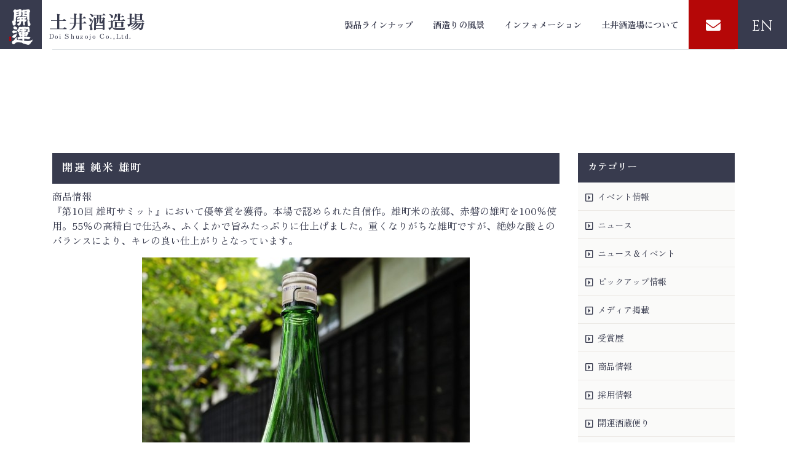

--- FILE ---
content_type: text/html; charset=UTF-8
request_url: https://kaiunsake.com/1656.html
body_size: 7003
content:
<!doctype html>
<html lang="ja">
<head>
  <meta charset="UTF-8" />
  <meta name="viewport" content="width=device-width, initial-scale=1, shrink-to-fit=no">
  <meta name="format-detection" content="telephone=no">
  <title>開運 純米 雄町 | 【開運】土井酒造場</title>
  <!-- Google tag (gtag.js) -->
<script async src="https://www.googletagmanager.com/gtag/js?id=G-BPK6W10JH7"></script>
<script>
  window.dataLayer = window.dataLayer || [];
  function gtag(){dataLayer.push(arguments);}
  gtag('js', new Date());

  gtag('config', 'G-BPK6W10JH7');
</script>
  <!-- Bootstrap core CSS -->
  <link rel="stylesheet" href="https://kaiunsake.com/wp/wp-content/themes/doi2022/assets/dist/bootstrap/css/bootstrap.min.css">
  <!-- Swiper -->
  <link rel="stylesheet" href="https://kaiunsake.com/wp/wp-content/themes/doi2022/assets/dist/swiper/css/swiper-bundle.min.css">
  <!-- Favicon -->
  <link rel="apple-touch-icon" type="image/png" sizes="270x270" href="https://kaiunsake.com/wp/wp-content/themes/doi2022/assets/images/apple-touch-icon-270x270.png" />
  <link rel="apple-touch-icon" type="image/png" sizes="180x180" href="https://kaiunsake.com/wp/wp-content/themes/doi2022/assets/images/apple-touch-icon-180x180.png" />
  <link rel="icon" type="image/png" sizes="192x192" href="https://kaiunsake.com/wp/wp-content/themes/doi2022/assets/images/android-touch-icon.png" />
  <link rel="shortcut icon" type="image/png" href="https://kaiunsake.com/wp/wp-content/themes/doi2022/assets/images/favicon.png" />
  
  <!-- Font Awesome Solid + Brands -->
  <link rel="stylesheet" href="https://kaiunsake.com/wp/wp-content/themes/doi2022/assets/icons/fontawesome/css/all.min.css">
  
<!--[if IE 9]>
  <link rel="stylesheet" href="https://kaiunsake.com/wp/wp-content/themes/doi2022/assets/dist/bootstrap/css/bootstrap-ie9.min.css">
<![endif]-->
<!--[if lte IE 8]>
  <link rel="stylesheet" href="https://kaiunsake.com/wp/wp-content/themes/doi2022/assets/dist/bootstrap/css/bootstrap-ie8.min.css">
  <script src="https://kaiunsake.com/wp/wp-content/themes/doi2022/assets/dist/html5shiv.min.js"></script>
  <script src="https://kaiunsake.com/wp/wp-content/themes/doi2022/assets/dist/respond.min.js"></script>
<![endif]-->
  
  <!-- AOS -->
  <link rel="stylesheet" href="https://kaiunsake.com/wp/wp-content/themes/doi2022/assets/dist/aos/aos.css">
  
  <link rel="stylesheet" href="https://kaiunsake.com/wp/wp-content/themes/doi2022/assets/dist/vegas/vegas.min.css">
  
<meta name='robots' content='max-image-preview:large' />
<link rel='stylesheet' id='wp-block-library-css' href='https://kaiunsake.com/wp/wp-includes/css/dist/block-library/style.min.css?ver=6.4.7' type='text/css' media='all' />
<style id='classic-theme-styles-inline-css' type='text/css'>
/*! This file is auto-generated */
.wp-block-button__link{color:#fff;background-color:#32373c;border-radius:9999px;box-shadow:none;text-decoration:none;padding:calc(.667em + 2px) calc(1.333em + 2px);font-size:1.125em}.wp-block-file__button{background:#32373c;color:#fff;text-decoration:none}
</style>
<style id='global-styles-inline-css' type='text/css'>
body{--wp--preset--color--black: #000000;--wp--preset--color--cyan-bluish-gray: #abb8c3;--wp--preset--color--white: #ffffff;--wp--preset--color--pale-pink: #f78da7;--wp--preset--color--vivid-red: #cf2e2e;--wp--preset--color--luminous-vivid-orange: #ff6900;--wp--preset--color--luminous-vivid-amber: #fcb900;--wp--preset--color--light-green-cyan: #7bdcb5;--wp--preset--color--vivid-green-cyan: #00d084;--wp--preset--color--pale-cyan-blue: #8ed1fc;--wp--preset--color--vivid-cyan-blue: #0693e3;--wp--preset--color--vivid-purple: #9b51e0;--wp--preset--gradient--vivid-cyan-blue-to-vivid-purple: linear-gradient(135deg,rgba(6,147,227,1) 0%,rgb(155,81,224) 100%);--wp--preset--gradient--light-green-cyan-to-vivid-green-cyan: linear-gradient(135deg,rgb(122,220,180) 0%,rgb(0,208,130) 100%);--wp--preset--gradient--luminous-vivid-amber-to-luminous-vivid-orange: linear-gradient(135deg,rgba(252,185,0,1) 0%,rgba(255,105,0,1) 100%);--wp--preset--gradient--luminous-vivid-orange-to-vivid-red: linear-gradient(135deg,rgba(255,105,0,1) 0%,rgb(207,46,46) 100%);--wp--preset--gradient--very-light-gray-to-cyan-bluish-gray: linear-gradient(135deg,rgb(238,238,238) 0%,rgb(169,184,195) 100%);--wp--preset--gradient--cool-to-warm-spectrum: linear-gradient(135deg,rgb(74,234,220) 0%,rgb(151,120,209) 20%,rgb(207,42,186) 40%,rgb(238,44,130) 60%,rgb(251,105,98) 80%,rgb(254,248,76) 100%);--wp--preset--gradient--blush-light-purple: linear-gradient(135deg,rgb(255,206,236) 0%,rgb(152,150,240) 100%);--wp--preset--gradient--blush-bordeaux: linear-gradient(135deg,rgb(254,205,165) 0%,rgb(254,45,45) 50%,rgb(107,0,62) 100%);--wp--preset--gradient--luminous-dusk: linear-gradient(135deg,rgb(255,203,112) 0%,rgb(199,81,192) 50%,rgb(65,88,208) 100%);--wp--preset--gradient--pale-ocean: linear-gradient(135deg,rgb(255,245,203) 0%,rgb(182,227,212) 50%,rgb(51,167,181) 100%);--wp--preset--gradient--electric-grass: linear-gradient(135deg,rgb(202,248,128) 0%,rgb(113,206,126) 100%);--wp--preset--gradient--midnight: linear-gradient(135deg,rgb(2,3,129) 0%,rgb(40,116,252) 100%);--wp--preset--font-size--small: 13px;--wp--preset--font-size--medium: 20px;--wp--preset--font-size--large: 36px;--wp--preset--font-size--x-large: 42px;--wp--preset--spacing--20: 0.44rem;--wp--preset--spacing--30: 0.67rem;--wp--preset--spacing--40: 1rem;--wp--preset--spacing--50: 1.5rem;--wp--preset--spacing--60: 2.25rem;--wp--preset--spacing--70: 3.38rem;--wp--preset--spacing--80: 5.06rem;--wp--preset--shadow--natural: 6px 6px 9px rgba(0, 0, 0, 0.2);--wp--preset--shadow--deep: 12px 12px 50px rgba(0, 0, 0, 0.4);--wp--preset--shadow--sharp: 6px 6px 0px rgba(0, 0, 0, 0.2);--wp--preset--shadow--outlined: 6px 6px 0px -3px rgba(255, 255, 255, 1), 6px 6px rgba(0, 0, 0, 1);--wp--preset--shadow--crisp: 6px 6px 0px rgba(0, 0, 0, 1);}:where(.is-layout-flex){gap: 0.5em;}:where(.is-layout-grid){gap: 0.5em;}body .is-layout-flow > .alignleft{float: left;margin-inline-start: 0;margin-inline-end: 2em;}body .is-layout-flow > .alignright{float: right;margin-inline-start: 2em;margin-inline-end: 0;}body .is-layout-flow > .aligncenter{margin-left: auto !important;margin-right: auto !important;}body .is-layout-constrained > .alignleft{float: left;margin-inline-start: 0;margin-inline-end: 2em;}body .is-layout-constrained > .alignright{float: right;margin-inline-start: 2em;margin-inline-end: 0;}body .is-layout-constrained > .aligncenter{margin-left: auto !important;margin-right: auto !important;}body .is-layout-constrained > :where(:not(.alignleft):not(.alignright):not(.alignfull)){max-width: var(--wp--style--global--content-size);margin-left: auto !important;margin-right: auto !important;}body .is-layout-constrained > .alignwide{max-width: var(--wp--style--global--wide-size);}body .is-layout-flex{display: flex;}body .is-layout-flex{flex-wrap: wrap;align-items: center;}body .is-layout-flex > *{margin: 0;}body .is-layout-grid{display: grid;}body .is-layout-grid > *{margin: 0;}:where(.wp-block-columns.is-layout-flex){gap: 2em;}:where(.wp-block-columns.is-layout-grid){gap: 2em;}:where(.wp-block-post-template.is-layout-flex){gap: 1.25em;}:where(.wp-block-post-template.is-layout-grid){gap: 1.25em;}.has-black-color{color: var(--wp--preset--color--black) !important;}.has-cyan-bluish-gray-color{color: var(--wp--preset--color--cyan-bluish-gray) !important;}.has-white-color{color: var(--wp--preset--color--white) !important;}.has-pale-pink-color{color: var(--wp--preset--color--pale-pink) !important;}.has-vivid-red-color{color: var(--wp--preset--color--vivid-red) !important;}.has-luminous-vivid-orange-color{color: var(--wp--preset--color--luminous-vivid-orange) !important;}.has-luminous-vivid-amber-color{color: var(--wp--preset--color--luminous-vivid-amber) !important;}.has-light-green-cyan-color{color: var(--wp--preset--color--light-green-cyan) !important;}.has-vivid-green-cyan-color{color: var(--wp--preset--color--vivid-green-cyan) !important;}.has-pale-cyan-blue-color{color: var(--wp--preset--color--pale-cyan-blue) !important;}.has-vivid-cyan-blue-color{color: var(--wp--preset--color--vivid-cyan-blue) !important;}.has-vivid-purple-color{color: var(--wp--preset--color--vivid-purple) !important;}.has-black-background-color{background-color: var(--wp--preset--color--black) !important;}.has-cyan-bluish-gray-background-color{background-color: var(--wp--preset--color--cyan-bluish-gray) !important;}.has-white-background-color{background-color: var(--wp--preset--color--white) !important;}.has-pale-pink-background-color{background-color: var(--wp--preset--color--pale-pink) !important;}.has-vivid-red-background-color{background-color: var(--wp--preset--color--vivid-red) !important;}.has-luminous-vivid-orange-background-color{background-color: var(--wp--preset--color--luminous-vivid-orange) !important;}.has-luminous-vivid-amber-background-color{background-color: var(--wp--preset--color--luminous-vivid-amber) !important;}.has-light-green-cyan-background-color{background-color: var(--wp--preset--color--light-green-cyan) !important;}.has-vivid-green-cyan-background-color{background-color: var(--wp--preset--color--vivid-green-cyan) !important;}.has-pale-cyan-blue-background-color{background-color: var(--wp--preset--color--pale-cyan-blue) !important;}.has-vivid-cyan-blue-background-color{background-color: var(--wp--preset--color--vivid-cyan-blue) !important;}.has-vivid-purple-background-color{background-color: var(--wp--preset--color--vivid-purple) !important;}.has-black-border-color{border-color: var(--wp--preset--color--black) !important;}.has-cyan-bluish-gray-border-color{border-color: var(--wp--preset--color--cyan-bluish-gray) !important;}.has-white-border-color{border-color: var(--wp--preset--color--white) !important;}.has-pale-pink-border-color{border-color: var(--wp--preset--color--pale-pink) !important;}.has-vivid-red-border-color{border-color: var(--wp--preset--color--vivid-red) !important;}.has-luminous-vivid-orange-border-color{border-color: var(--wp--preset--color--luminous-vivid-orange) !important;}.has-luminous-vivid-amber-border-color{border-color: var(--wp--preset--color--luminous-vivid-amber) !important;}.has-light-green-cyan-border-color{border-color: var(--wp--preset--color--light-green-cyan) !important;}.has-vivid-green-cyan-border-color{border-color: var(--wp--preset--color--vivid-green-cyan) !important;}.has-pale-cyan-blue-border-color{border-color: var(--wp--preset--color--pale-cyan-blue) !important;}.has-vivid-cyan-blue-border-color{border-color: var(--wp--preset--color--vivid-cyan-blue) !important;}.has-vivid-purple-border-color{border-color: var(--wp--preset--color--vivid-purple) !important;}.has-vivid-cyan-blue-to-vivid-purple-gradient-background{background: var(--wp--preset--gradient--vivid-cyan-blue-to-vivid-purple) !important;}.has-light-green-cyan-to-vivid-green-cyan-gradient-background{background: var(--wp--preset--gradient--light-green-cyan-to-vivid-green-cyan) !important;}.has-luminous-vivid-amber-to-luminous-vivid-orange-gradient-background{background: var(--wp--preset--gradient--luminous-vivid-amber-to-luminous-vivid-orange) !important;}.has-luminous-vivid-orange-to-vivid-red-gradient-background{background: var(--wp--preset--gradient--luminous-vivid-orange-to-vivid-red) !important;}.has-very-light-gray-to-cyan-bluish-gray-gradient-background{background: var(--wp--preset--gradient--very-light-gray-to-cyan-bluish-gray) !important;}.has-cool-to-warm-spectrum-gradient-background{background: var(--wp--preset--gradient--cool-to-warm-spectrum) !important;}.has-blush-light-purple-gradient-background{background: var(--wp--preset--gradient--blush-light-purple) !important;}.has-blush-bordeaux-gradient-background{background: var(--wp--preset--gradient--blush-bordeaux) !important;}.has-luminous-dusk-gradient-background{background: var(--wp--preset--gradient--luminous-dusk) !important;}.has-pale-ocean-gradient-background{background: var(--wp--preset--gradient--pale-ocean) !important;}.has-electric-grass-gradient-background{background: var(--wp--preset--gradient--electric-grass) !important;}.has-midnight-gradient-background{background: var(--wp--preset--gradient--midnight) !important;}.has-small-font-size{font-size: var(--wp--preset--font-size--small) !important;}.has-medium-font-size{font-size: var(--wp--preset--font-size--medium) !important;}.has-large-font-size{font-size: var(--wp--preset--font-size--large) !important;}.has-x-large-font-size{font-size: var(--wp--preset--font-size--x-large) !important;}
.wp-block-navigation a:where(:not(.wp-element-button)){color: inherit;}
:where(.wp-block-post-template.is-layout-flex){gap: 1.25em;}:where(.wp-block-post-template.is-layout-grid){gap: 1.25em;}
:where(.wp-block-columns.is-layout-flex){gap: 2em;}:where(.wp-block-columns.is-layout-grid){gap: 2em;}
.wp-block-pullquote{font-size: 1.5em;line-height: 1.6;}
</style>
<link rel='stylesheet' id='style-css' href='https://kaiunsake.com/wp/wp-content/themes/doi2022/css/style.css?ver=6.4.7' type='text/css' media='all' />
<link rel='stylesheet' id='colorbox-css' href='https://kaiunsake.com/wp/wp-content/themes/doi2022/css/colorbox.css?ver=6.4.7' type='text/css' media='all' />
<link rel='stylesheet' id='fontawesome-css' href='https://kaiunsake.com/wp/wp-content/plugins/slideshow-gallery/views/default/css/fontawesome.css?ver=4.4.0' type='text/css' media='all' />
<script type="text/javascript" src="https://kaiunsake.com/wp/wp-content/plugins/slideshow-gallery/views/default/js/gallery.js?ver=1.0" id="slideshow-gallery-js"></script>
<script type="text/javascript" src="https://kaiunsake.com/wp/wp-content/plugins/slideshow-gallery/views/default/js/jquery-ui.js?ver=6.4.7" id="jquery-ui-effects-js"></script>
<script type="text/javascript" src="https://kaiunsake.com/wp/wp-content/themes/doi2022/js/jquery-1.7.2.min.js" id="jquery_v1-js"></script>
<script type="text/javascript">
(function($) {
	var $document = $(document);
	
	$document.ready(function() {
		if (typeof $.fn.colorbox !== 'undefined') {
			$.extend($.colorbox.settings, {
				current: "Image {current} of {total}",
			    previous: "Previous",
			    next: "Next",
			    close: "Close",
			    xhrError: "This content failed to load",
			    imgError: "This image failed to load"
			});
		}
	});
})(jQuery);
</script>
  <!-- Basic & Custom styles -->
  <link rel="stylesheet" href="https://kaiunsake.com/wp/wp-content/themes/doi2022/assets/css/style.css?ver=1.0.2">
  <link rel="stylesheet" href="https://kaiunsake.com/wp/wp-content/themes/doi2022/assets/css/custom.css?ver=1.3.3">
  
</head>
<!-- Google tag (gtag.js) -->
<script async src="https://www.googletagmanager.com/gtag/js?id=G-K20WP4FLVD"></script>
<script>
  window.dataLayer = window.dataLayer || [];
  function gtag(){dataLayer.push(arguments);}
  gtag('js', new Date());

  gtag('config', 'G-K20WP4FLVD');
</script>
<body id="top" class="post-template-default single single-post postid-1656 single-format-standard">
  <div class="site">
    <header id="header" class="header fixed-top" role="banner">
      <div class="header-content">
        <nav class="navbar navbar-expand-lg navbar-light justify-content-between align-items-center">
          <div class="kaiun-logo" data-aos="fade-left">
            <a href="https://kaiunsake.com/kaiunmap">
              <img class="img-fluid" src="https://kaiunsake.com/wp/wp-content/themes/doi2022/assets/images/kaiun-logo.png" alt="【開運】土井酒造場">
            </a>
          </div>
          <h1 class="logo" data-aos="fade-left" data-aos-delay="500">
            <a class="navbar-brand" href="https://kaiunsake.com/" rel="home">
              <span class="jp">土井酒造場</span>
              <span class="en">Doi Shuzojo Co.,Ltd.</span>
            </a>
          </h1>
          <button class="navbar-toggler ml-auto" type="button" data-toggle="collapse" data-target="#navbarNav" aria-controls="navbarNav" aria-expanded="false" aria-label="Toggle navigation">
            <span class="navbar-toggler-icon"></span>
            <span class="navbar-toggler-icon"></span>
            <span class="navbar-toggler-icon"></span>
          </button>
          <div class="collapse navbar-collapse justify-content-end align-items-center" id="navbarNav">
            <div class="header-nav-content">
              <div class="logo d-block d-lg-none">
                <a class="nav-link" href="https://kaiunsake.com/" rel="home">
                  <span class="jp">土井酒造場</span>
                  <span class="en">Doi Shuzojo Co.,Ltd.</span>
                </a>
              </div>
              <ul class="navbar-nav justify-content-lg-end align-items-center">
                <li class="nav-item d-none d-xxl-block" data-aos="fade-left" data-aos-delay="600">
                  <a class="nav-link" href="https://kaiunsake.com/" rel="home"><span>トップページ</span></a>
                </li>
                <li class="nav-item dropdown" data-aos="fade-left" data-aos-delay="700">
                  <a class="nav-link" href="https://kaiunsake.com/lineup"><span>製品ラインナップ</span></a>
                  <ul class="dropdown-menu">     
                    <li><a class="dropdown-item" href="https://kaiunsake.com/item/item_cat/daiginjou"><span>大吟醸</span></a></li>
                    <li><a class="dropdown-item" href="https://kaiunsake.com/item/item_cat/ginjou"><span>吟醸</span></a></li>
                    <li><a class="dropdown-item" href="https://kaiunsake.com/item/item_cat/junmai"><span>純米</span></a></li>
                    <li><a class="dropdown-item" href="https://kaiunsake.com/item/item_cat/honjouzou"><span>本醸造</span></a></li>
                    <li><a class="dropdown-item" href="https://kaiunsake.com/item/item_cat/gozoutou"><span>ギフト</span></a></li>
                  </ul>
                </li>
                <li class="nav-item dropdown" data-aos="fade-left" data-aos-delay="800">
                  <a class="nav-link" href="https://kaiunsake.com/process"><span>酒造りの風景</span></a>
                  <ul class="dropdown-menu"> 
                    <li><a class="dropdown-item" href="https://kaiunsake.com/150th"><span>150周年記念コンテンツ</span></a></li>
                    <li><a class="dropdown-item" href="https://kaiunsake.com/process"><span>酒造りの風景</span></a></li>
                    <li><a class="dropdown-item" href="https://kaiunsake.com/visit/v_04"><span>責任ある企業として</span></a></li>
                    <li><a class="dropdown-item" href="https://ameblo.jp/kaiunsake/" target="_blank"><span>開運Diary</span></a></li>
                    <li><a class="dropdown-item" href="https://kaiunsake.com/visit/v_02"><span>能登流の酒造りを受け継ぐ</span></a></li>
                    <li><a class="dropdown-item" href="https://kaiunsake.com/takatenjin"><span>高天神歴史風景</span></a></li>
                  </ul>
                </li>
                <li class="nav-item" data-aos="fade-left" data-aos-delay="900">
                  <a class="nav-link" href="https://kaiunsake.com/category/information"><span>インフォメーション</span></a>
                </li>
                <li class="nav-item dropdown" data-aos="fade-left" data-aos-delay="1000">
                  <a class="nav-link" href="https://kaiunsake.com/company"><span>土井酒造場について</span></a>
                  <ul class="dropdown-menu">  
                    <li><a class="dropdown-item" href="https://kaiunsake.com/company"><span>会社情報</span></a></li>
                    <li><a class="dropdown-item" href="https://kaiunsake.com/category/information/recruit"><span>リクルート情報</span></a></li>
                    <li><a class="dropdown-item" href="https://kaiunsake.com/category/media"><span>メディア情報</span></a></li>
                    <li><a class="dropdown-item" href="https://kaiunsake.com/partners"><span>For Business Partners</span></a></li>
                  </ul>
                </li>
                <li class="nav-item mr-lg-0" data-aos="flip-left" data-aos-delay="1100">
                  <a class="nav-link mail" href="https://kaiunsake.com/contact"><i class="fas fa-envelope icon"></i><span>お問合せ</span></a>
                </li>
                <li class="nav-item mr-lg-0" data-aos="flip-left" data-aos-delay="1200">
                  <a class="nav-link english" href="https://kaiunsake.com/partners"><span>EN</span></a>
                </li>
                <li class="nav-item text-center pt-4 d-block d-lg-none">
                  <a class="nav-link btn btn-white p-3 d-inline-block btn-close border-0" href="#close"><i class="fas fa-times-circle mr-1"></i><span>メニューを閉じる</span></a>
                </li>
              </ul>
            </div>
          </div>
        </nav>
      </div>
    </header>
    <main id="main" class="main" role="main">
      <article class="main-content">
<aside class="breadcrumbs">
  <div class="container">
    <div class="breadcrumbs-content">
        </div>
  </div>
</aside>
<header class="main-content-header">
  <div class="container">
    <h2 class="page-title"><span class="en"></span><span class="jp"></span></h2>
  </div>
</header>
<section class="main-content-body">
  <div class="container">

    <div class="row">
      <div class="col-lg-9">
        
        <div class="entry-content-title">
          <h3><span>開運 純米 雄町</span></h3>
          <div class="post-meta d-flex justify-content-between align-items-center">
            <div class="cat-list">
              <span class="cat newitem">商品情報</span>            </div>
          </div>
        </div>

        <div class="entry-content">
        <p>『第10回 雄町サミット』において優等賞を獲得。本場で認められた自信作。雄町米の故郷、赤磐の雄町を100％使用。55％の高精白で仕込み、ふくよかで旨みたっぷりに仕上げました。重くなりがちな雄町ですが、絶妙な酸とのバランスにより、キレの良い仕上がりとなっています。</p>
<p><a href="https://kaiunsake.com/wp/wp-content/uploads/2018/07/DSC07206.jpg"><img fetchpriority="high" decoding="async" class="aligncenter size-full wp-image-2384" src="https://kaiunsake.com/wp/wp-content/uploads/2018/07/DSC07206.jpg" alt="" width="533" height="800" srcset="https://kaiunsake.com/wp/wp-content/uploads/2018/07/DSC07206.jpg 533w, https://kaiunsake.com/wp/wp-content/uploads/2018/07/DSC07206-130x195.jpg 130w, https://kaiunsake.com/wp/wp-content/uploads/2018/07/DSC07206-267x400.jpg 267w, https://kaiunsake.com/wp/wp-content/uploads/2018/07/DSC07206-300x450.jpg 300w, https://kaiunsake.com/wp/wp-content/uploads/2018/07/DSC07206-450x675.jpg 450w" sizes="(max-width: 533px) 100vw, 533px" /></a></p>
<p>&nbsp;</p>
        </div>

        <div class="entry-content-footer border-top mt-5 pt-5 small">
                    <nav class="page-link-nav">
            <ul class="nav nav-justified align-items-center">
              <li class="nav-item text-left previous">
                <a class="nav-link" href="https://kaiunsake.com/1441.html" rel="prev">前の記事へ</a>              </li>
              <li class="nav-item text-center">
                <a class="btn btn-primary px-4" href="/category/newitem">商品情報一覧へ<i class="fas fa-undo ml-1"></i></a>
              </li>
              <li class="nav-item text-right next">
                <a class="nav-link" href="https://kaiunsake.com/2884.html" rel="next">次の記事へ</a>              </li>
            </ul>
          </nav>
          
        </div> <!-- // .entry-content-footer -->
        
      </div>
      <div class="col-lg-3">
        <aside class="sidebar">
  
  <section id="categories-2" class="widget widget_categories"><h2 class="widget-title">カテゴリー</h2>
			<ul>
					<li class="cat-item cat-item-10"><a href="https://kaiunsake.com/category/information/event">イベント情報</a>
</li>
	<li class="cat-item cat-item-11"><a href="https://kaiunsake.com/category/information/news">ニュース</a>
</li>
	<li class="cat-item cat-item-2"><a href="https://kaiunsake.com/category/information">ニュース＆イベント</a>
</li>
	<li class="cat-item cat-item-3"><a href="https://kaiunsake.com/category/information/pickup">ピックアップ情報</a>
</li>
	<li class="cat-item cat-item-1"><a href="https://kaiunsake.com/category/media">メディア掲載</a>
</li>
	<li class="cat-item cat-item-4"><a href="https://kaiunsake.com/category/information/prize">受賞歴</a>
</li>
	<li class="cat-item cat-item-5"><a href="https://kaiunsake.com/category/information/newitem">商品情報</a>
</li>
	<li class="cat-item cat-item-6"><a href="https://kaiunsake.com/category/information/recruit">採用情報</a>
</li>
	<li class="cat-item cat-item-8"><a href="https://kaiunsake.com/category/information/tayori">開運酒蔵便り</a>
</li>
	<li class="cat-item cat-item-9"><a href="https://kaiunsake.com/category/information/takatenjin">高天神便り</a>
</li>
			</ul>

			</section>  
</aside> <!-- #secondary -->      </div>
    </div>


  </div> <!-- // .container -->
</section>
      </article> <!-- .main-content -->
    </main>
    <footer id="footer" class="footer" role="contentinfo">
      <div class="footer-content">
        <div class="container">
          <div class="row">
            <div class="col-12 col-lg-3">
              <h4 class="section-title mb-lg-5"><a href="https://kaiunsake.com/" rel="home"><span>トップページ</span></a></h4>
              <h4 class="section-title mb-lg-5"><a href="https://kaiunsake.com/category/information"><span>インフォメーション</span></a></h4>
              <h4 class="section-title"><a href="https://kaiunsake.com/150th"><span>150周年記念コンテンツ</span></a></h4>
            </div>
            <div class="col-12 col-lg-3">
              <h4 class="section-title"><a href="https://kaiunsake.com/lineup"><span>製品ラインナップ</span></a></h4>
              <div class="footer-nav">
                <ul class="nav flex-column">
                  <li class="nav-item">
                    <a class="nav-link" href="https://kaiunsake.com/item/item_cat/daiginjou"><span>大吟醸</span></a>
                  </li>
                  <li class="nav-item">
                    <a class="nav-link" href="https://kaiunsake.com/item/item_cat/ginjou"><span>吟醸</span></a>
                  </li>
                  <li class="nav-item">
                    <a class="nav-link" href="https://kaiunsake.com/item/item_cat/junmai"><span>純米</span></a>
                  </li>
                  <li class="nav-item">
                    <a class="nav-link" href="https://kaiunsake.com/item/item_cat/honjouzou"><span>本醸造</span></a>
                  </li>
                  <li class="nav-item">
                    <a class="nav-link" href="https://kaiunsake.com/item/item_cat/gozoutou"><span>ギフト</span></a>
                  </li>
                </ul>
              </div>
            </div>
            <div class="col-12 col-lg-3">
              <h4 class="section-title"><a href="https://kaiunsake.com/process"><span>土井酒造場の酒造り</span></a></h4>
              <div class="footer-nav">
                <ul class="nav flex-column">
                  <li class="nav-item">
                    <a class="nav-link" href="https://kaiunsake.com/process"><span>酒造りの風景</span></a>
                  </li>
                  <li class="nav-item">
                    <a class="nav-link" href="https://kaiunsake.com/visit/v_04"><span>責任ある企業として</span></a>
                  </li>
                  <li class="nav-item">
                    <a class="nav-link" href="https://ameblo.jp/kaiunsake/" target="_blank"><span>開運Diary</span></a>
                  </li>
                  <li class="nav-item">
                    <a class="nav-link" href="https://kaiunsake.com/visit/v_02"><span>能登流の酒造りを受け継ぐ</span></a>
                  </li>
                  <li class="nav-item">
                    <a class="nav-link" href="https://kaiunsake.com/takatenjin"><span>高天神歴史風景</span></a>
                  </li>
                </ul>
              </div>
            </div>
            <div class="col-12 col-lg-3">
              <h4 class="section-title"><a href="https://kaiunsake.com/company"><span>会社情報</span></a></h4>
              <div class="footer-nav">
                <ul class="nav flex-column">
                  <li class="nav-item">
                    <a class="nav-link" href="https://kaiunsake.com/company"><span>会社情報</span></a>
                  </li>
                  <li class="nav-item">
                    <a class="nav-link" href="https://kaiunsake.com/category/information/recruit"><span>リクルート情報</span></a>
                  </li>
                  <li class="nav-item">
                    <a class="nav-link" href="https://kaiunsake.com/category/media"><span>メディア情報</span></a>
                  </li>
                  <li class="nav-item">
                    <a class="nav-link" href="https://kaiunsake.com/partners"><span>For Business Partners</span></a>
                  </li>
                  <li class="nav-item">
                    <a class="nav-link" href="https://kaiunsake.com/english"><span>About the Company</span></a>
                  </li>
                </ul>
              </div>
            </div>
          </div>
          <div class="px-5 my-4 my-lg-5">
            <ul class="nav flex-column flex-lg-row justify-content-center nav-justified">
              <li class="nav-item m-2">
                <a href="https://kaiunsake.com/contact" class="nav-link btn btn-primary btn-mail-left px-5 py-4"><span>お問合せ</span></a>
              </li>
              <li class="nav-item m-2">
                <a href="https://www.mag2.com/m/0000022386" target="_blank" class="nav-link btn btn-outline-primary btn-e-mail-magazine-left px-5 py-4"><span>メールマガジン申し込み</span></a>
              </li>
            </ul>
          </div>
        </div> <!-- .container -->
      </div>
      <div class="copyright">
        <div class="container">
          <div class="logo my-4">
            <a href="https://kaiunsake.com/" rel="home">
              <img class="img-fluid mx-50" src="https://kaiunsake.com/wp/wp-content/uploads/2024/10/footer-logo-white3.png" alt="【開運】土井酒造場">
            </a>
          </div>
          <div class="social-nav my-4">
            <ul class="nav justify-content-center flex-column flex-md-row">
              <li class="nav-item">
                <a class="nav-link" href="https://www.facebook.com/KAIUNSAKE/" target="_blank"><i class="fab fa-facebook-square mr-1"></i><span>Facebook</span></a>
              </li>
              <li class="nav-item">
                <a class="nav-link" href="https://www.instagram.com/kaiun.doishuzojo/" target="_blank"><i class="fab fa-instagram mr-1"></i><span>Instagram</span></a>
              </li>
              <li class="nav-item">
                <a class="nav-link" href="https://ameblo.jp/kaiunsake/" target="_blank"><i class="fas fa-external-link-square-alt mr-1"></i><span>開運嫁ブログ</span></a>
              </li>
            </ul>
          </div>
          <p>Copyright&copy; Doi Shuzojo Co.,Ltd. All Rights Reserved.</p>
        </div> <!-- .container -->
      </div>
    </footer>
    <div class="d-none d-lg-block">
      <a id="back-to-top" href="#top" class="back-to-top" role="button"><i class="fas fa-chevron-up"></i></a>
    </div>
    <div id="footer-fixed-bottom-nav" class="fixed-bottom footer-fixed-bottom-nav">
      <ul class="nav nav-justified align-items-center">
        <li class="nav-item mail">
          <a class="nav-link" href="https://kaiunsake.com/contact"><i class="fas fa-envelope icon"></i><span>お問合せ</span></a>
        </li>
      </ul>
    </div>
  </div> <!-- //.site -->

<!-- JavaScript
============================================================================================== -->
<!--[if gte IE 9]><!-->
  <script src="https://kaiunsake.com/wp/wp-content/themes/doi2022/assets/dist/jquery/js/jquery.min.js"></script>
  <script src="https://kaiunsake.com/wp/wp-content/themes/doi2022/assets/dist/bootstrap/js/bootstrap.bundle.min.js"></script>
<!--<![endif]-->
<!--[if IE 9]>
  <script src="https://kaiunsake.com/wp/wp-content/themes/doi2022/assets/dist/bootstrap/js/bootstrap-ie9.min.js"></script>
<![endif]-->
<!--[if lte IE 8]>
  <script src="https://kaiunsake.com/wp/wp-content/themes/doi2022/assets/dist/jquery/js/jquery-1.12.4.min.js"></script>
  <script src="https://kaiunsake.com/wp/wp-content/themes/doi2022/assets/dist/bootstrap/js/bootstrap-ie8.min.js"></script>
  <script src="https://kaiunsake.com/wp/wp-content/themes/doi2022/assets/dist/bootstrap/js/bootstrap.js"></script>
<![endif]-->

  <script src="https://kaiunsake.com/wp/wp-content/themes/doi2022/assets/dist/vegas/vegas.min.js"></script>

<!-- Swiper -->
  <script src="https://kaiunsake.com/wp/wp-content/themes/doi2022/assets/dist/swiper/js/swiper-bundle.min.js"></script>
  <!-- Initialize Swiper -->
  <script>
    var swiper = new Swiper(".swiper", {
      speed: 2000,
      effect: 'fade',
      autoplay: {
        delay: 8000,
        disableOnInteraction: false,
      },
      loop: true,
      navigation: {
        nextEl: ".swiper-button-next",
        prevEl: ".swiper-button-prev",
      },
      pagination: {
        el: ".swiper-pagination",
        clickable: true,
      },
      fadeEffect: {
        crossFade: true
      },
    });
    
//Main Visual
var windowwidth = window.innerWidth || document.documentElement.clientWidth || 0;
if (windowwidth > 992){
  var responsiveImage = [//PC
    { src: '/wp/wp-content/themes/doi2022/assets/images/home/hero-slide-01.jpg?ver=1.2'},
    { src: '/wp/wp-content/themes/doi2022/assets/images/home/hero-slide-02.jpg?ver=1.2'},
    { src: '/wp/wp-content/themes/doi2022/assets/images/home/hero-slide-03.jpg?ver=1.2'},
    { src: '/wp/wp-content/themes/doi2022/assets/images/home/hero-slide-04.jpg?ver=1.2'},
    { src: '/wp/wp-content/themes/doi2022/assets/images/home/hero-slide-05.jpg?ver=1.2'},
  ];
} else {
  var responsiveImage = [//TB - SP
    { src: '/wp/wp-content/themes/doi2022/assets/images/home/hero-slide-01.jpg?ver=1.2'},
    { src: '/wp/wp-content/themes/doi2022/assets/images/home/hero-slide-02.jpg?ver=1.2'},
    { src: '/wp/wp-content/themes/doi2022/assets/images/home/hero-slide-03.jpg?ver=1.2'},
    { src: '/wp/wp-content/themes/doi2022/assets/images/home/hero-slide-04.jpg?ver=1.2'},
  ];
}
$('#mainVisual').vegas({
  overlay: false,
  transition: 'blur',
  transitionDuration: 2000,
  delay: 10000,
  animationDuration: 20000,
  animation: 'kenburns',
  slides: responsiveImage,
  timer: false,
});
  </script>


  <!-- AOS Setting -->
  <script src="https://kaiunsake.com/wp/wp-content/themes/doi2022/assets/dist/aos/aos.js"></script>
  <script>
    AOS.init({
      duration: 1500,
      anchorPlacement: 'center-bottom',
    });
  </script>

  <!-- Bootstrap Setting -->
  <script>
    $('.carousel').carousel({
      interval: 5000
    })
  </script>


  <!-- JavaScript Setting -->
  <script src="https://kaiunsake.com/wp/wp-content/themes/doi2022/assets/js/setting.js?ver=1.0.1"></script>


<script type="text/javascript" src="https://kaiunsake.com/wp/wp-content/themes/doi2022/js/my_script.js" id="my_script-js"></script>

</body>
</html>

--- FILE ---
content_type: text/css
request_url: https://kaiunsake.com/wp/wp-content/themes/doi2022/css/colorbox.css?ver=6.4.7
body_size: 641
content:
#colorbox, #cboxOverlay, #cboxWrapper{position:absolute;top:0;left:0;z-index:9999;overflow:hidden;}
#cboxWrapper{max-width:none;}
#cboxOverlay{position:fixed;width:100%;height:100%;}
#cboxMiddleLeft, #cboxBottomLeft{clear:left;}
#cboxContent{position:relative;}
#cboxLoadedContent{overflow:auto;-webkit-overflow-scrolling:touch;}
#cboxTitle{margin:0;}
#cboxLoadingOverlay, #cboxLoadingGraphic{position:absolute;top:0;left:0;width:100%;height:100%;}
#cboxPrevious, #cboxNext, #cboxClose, #cboxSlideshow{cursor:pointer;}
.cboxPhoto{float:left;margin:auto;border:0;display:block;max-width:none;-ms-interpolation-mode:bicubic;}
.cboxIframe{width:100%;height:100%;display:block;border:0;padding:0;margin:0;}
#colorbox, #cboxContent, #cboxLoadedContent{box-sizing:content-box;-moz-box-sizing:content-box;-webkit-box-sizing:content-box;}
#cboxOverlay{background:#000;opacity:0.9;filter:alpha(opacity = 90);}
#colorbox{outline:0;}
#cboxContent{margin-top:32px;overflow:visible;background:#000;}
.cboxIframe{background:#fff;}
#cboxError{padding:50px;border:1px solid #ccc;}
#cboxLoadedContent{background:#fff;padding:1px;}
#cboxLoadingGraphic{background:url(images/cb_loading.gif) no-repeat center center;}
#cboxLoadingOverlay{background:#000;}
#cboxTitle{position:absolute;top:-22px;left:0;color:#000;}
#cboxCurrent{position:absolute;top:-22px;right:205px;text-indent:-9999px;}
#cboxPrevious, #cboxNext, #cboxSlideshow, #cboxClose{border:0;padding:0;margin:0;overflow:visible;text-indent:-9999px;width:20px;height:20px;position:absolute;top:-20px;background:url(images/cb_controls.png) no-repeat 0 0;}
#cboxPrevious:active, #cboxNext:active, #cboxSlideshow:active, #cboxClose:active{outline:0;}
#cboxPrevious{background-position:0px 0px;right:44px;}
#cboxNext{background-position:-25px 0px;right:22px;}
#cboxClose{background-position:-50px 0px;right:0;}
.cboxSlideshow_on #cboxPrevious, .cboxSlideshow_off #cboxPrevious{right:66px;}
.cboxSlideshow_on #cboxSlideshow{background-position:-75px -25px;right:44px;}
.cboxSlideshow_on #cboxSlideshow:hover{background-position:-100px -25px;}
.cboxSlideshow_off #cboxSlideshow{background-position:-100px 0px;right:44px;}
.cboxSlideshow_off #cboxSlideshow:hover{background-position:-75px -25px;}

--- FILE ---
content_type: text/css
request_url: https://kaiunsake.com/wp/wp-content/themes/doi2022/css/base.css
body_size: 3460
content:
@charset "utf-8";
/* =======================================================
  file name  :  base.css
  style info :  コンテンツエリア、汎用クラス
========================================================== */

/* -------------------------------------------------------
  #content
  メインコンテンツ
---------------------------------------------------------- */


/* 文字設定
---------------------------------------------------------- */

.page_body p,
.entry_body p{
	line-height:1.7;
	font-size:108%;/*14px*/
}




/* -------------------------------------------------------
  #post_side #post_main
  ポストエリア
---------------------------------------------------------- */

#post_side{
	float:left;
	width:150px;
}
#post_main{
	float:right;
	width:570px;
}


#post_side .widgettitle{
	display:block;
	background:url(../imgs/shared/lnavi06.png) no-repeat 0 center;
	padding:9px 0 7px 25px;
	text-decoration:none;
	color:#fff;
	line-height:1;
	font-size:93%;
}


#post_side ul ul li a{
	display:block;
	background-color:#f2f2f2;
	padding:8px 8px;
	text-decoration:none;
	font-size:85%;
	border-bottom:1px solid #fff;
	line-height:1.3;
	-webkit-transition: 0.3s;
	-moz-transition: 0.3s;
	-o-transition: 0.3s;
	transition: 0.3s;
}
#post_side ul ul li a:hover{
	color:#BF0008;
	background-color:#ccc;
}

#post_side .postside_link{
	margin:10px 0 10px 0;
}

/* ギャラリー */
#post_main .gallery .gallery-item img{
	width:130px;
	height:auto;
}


/* -------------------------------------------------------
  .page_area
  ページエリア
---------------------------------------------------------- */

.page_area{
}

/* 見出し設定 */

.page_area h3{
}

.page_area h4{
	font-size:138.5%;
	font-weight:bold;
	color:#222;	
	margin:50px 0 10px 0;
	padding:7px 7px 5px 7px;
	background:url(../imgs/shared/ttl01_bg.png) repeat-x 0 0;
	background-color: #f0f0f0;
	/* CSS3 */
	border-top-left-radius: 5px;
	border-top-right-radius: 5px;
	/* Safari,Chrome */
	-webkit-border-top-left-radius: 5px;
	-webkit-border-top-right-radius: 5px;
	/* Firefox */
	-moz-border-radius-topleft: 5px;
	-moz-border-radius-topright: 5px;
	behavior: url(border-radius.htc);
}



.page_area h4.start{
	margin-top:20px;
}

.page_body p{
	margin-bottom:1em;
	padding:10px 7px 0 7px;
}

/* 会社案内 */

.company_table{
	float:left;
}
.company_caution{
	float:right;
	width:330px;
	color:#C61B1B;
	font-weight:bold;
	padding:15px 0 0 0;
	line-height:1.6;
	font-size:116%;
}


/* 開運クラブ */

.club_name{
	margin:0 0 10px 7px;
	font-weight:bold;
	color:#222;
}

/* 酒造りの風景 */

.ehagaki_slideshow{
	margin:20px 0 0 0;
}


/* 開運マップ */

.map_side{
	float:left;
	width:150px;
	margin:20px 0 0 0;
}
.map_main{
	float:right;
	width:570px;
}


.map_side h3{
	display:block;
	background:url(../imgs/shared/lnavi06.png) no-repeat 0 center;
	padding:9px 0 7px 25px;
	text-decoration:none;
	color:#fff;
	line-height:1;
	font-size:93%;
}

#main .map_side ul{
	margin-bottom:5px;
}

#main .map_side li{
	list-style-type:none;
	margin:0;
	padding:0;
}

.map_side li a{
	display:block;
	background-color:#f2f2f2;
	padding:8px 8px;
	text-decoration:none;
	font-size:85%;
	border-bottom:1px solid #fff;
	line-height:1.3;
	-webkit-transition: 0.3s;
	-moz-transition: 0.3s;
	-o-transition: 0.3s;
	transition: 0.3s;
}
.map_side li a:hover{
	color:#BF0008;
	background-color:#ccc;
}

.map_side .map_top{
	font-size:85%;
	text-align:right;
}
.map_side .map_top a{
	text-decoration:none;
}

.page_area .map_main table{
	width:100%;
}

.page_area .map_main table tr{
	background-color:#fcfcff;
}

.page_area .map_main table tr.odd{
	background-color:#f4f4fd;
}

.page_area .map_main table td{
	padding:7px;
	font-size:93%;
}

.page_area .map_main table th{
}

.page_area .map_main table th.t01{
	width:150px;
}
.page_area .map_main table th.t03{
	width:100px;
}

.map_main .map_date{
	font-size:85%;
	text-align:right;
	padding:5px 0 0 0;
}


/* 商品一覧（トップ） */

.lineup_area h3{
	margin-bottom:10px;
	clear:left;
}
.lineup_area ul.topmenu{
	margin: 0 -8px 25px 0;
	overflow: hidden;
	zoom: 1;
}
.lineup_area ul.topmenu li{
	float: left;
	margin: 0 8px 0 0;
	width: 180px;
	display: inline;
	line-height:0;
}


/* 花の香楽会 */

h3.hananoka_hl{
	font-weight: bold;
	line-height:1;
	padding:11px 10px 10px 15px;
	background:none;
	color:#fff;
	font-size:146.5%;/*19px*/
	background: #FCBECA url(../imgs/page/hananoka_ttl_bg.png) no-repeat 0 0;
}
h3.hananoka_hl + h4{
	margin-top:20px;
}
.hananoka h4{
	font-size:123.1%;
	margin:50px 0 10px 0;
	padding:10px;
	color:#444;
}

h4.hananoka_infohl{
	margin:20px 0 0 0;
	padding:0;
	text-indent: -9999px;
	background: #FCBECA url(../imgs/page/hananoka_infohl.png) no-repeat 0 0;
}
h4.hananoka_infohl a{
	display: block;
	height:55px;
}
.page_area ul.hananoka_infobox{
	border: #FCBACE solid;
	border-width: 0 2px 2px 2px;
	padding:5px 10px 0 10px;
	font-size:100%;
	margin-bottom:40px;
}
.page_area ul.hananoka_infobox li{
	padding:10px 0 10px 0;
	margin:0;
	list-style: none;
	border-bottom: 1px dotted #ccc;
}
.page_area ul.hananoka_infobox li:last-child{
	border-bottom: none;
}
.hananoka_infobox span{
	background-color:#FAADBE;
	display:inline;
	color:#fff;
	padding:0 5px;
	margin-right:10px;
}
.hananoka_infobox strong{
	font-weight:normal;
	font-size:100%;
}

/* テーブル */
.page_area table.t_hana{
	width:100%;
	margin:20px 0 0 0;
}

.page_area table.t_hana th,
.page_area table.t_hana td{
	vertical-align:top;
	background-color:#fff;
	border:0;
	padding:10px 20px 30px 20px;
	line-height:1.6;
}
.page_area table.t_hana th{
	border-top:4px solid #FAADBE;
	color:#F47C9C;
	font-size:108%;
}
.page_area table.t_hana td{
	border-top:1px solid #FAADBE;
	font-size:100%;
}
.page_area table.t_hana td strong{
	font-size:108%;
}

.page_area table.t_hana table{
	margin:10px 0;
}
.page_area table.t_hana table th,
.page_area table.t_hana table td{
	font-size:93%;
	padding:10px;
	border:0;
}
.page_area table.t_hana table th,
.page_area table.t_hana table td{
	border-bottom:1px dotted #ccc;
}
.page_area table.t_hana table th{
	background-color:#FFF2F4;
}


/* バックナンバー */

.entry_area ul.hananoka_bm{
	margin:0;
	padding:0;
	list-style:none;
	display: table;
}

.entry_area ul.hananoka_bm li{
	margin:0;
	padding:0;
	list-style:none;
	text-align: center;
	width:150px;
	display: inline-block;
	height:260px;
	margin-right:40px;
	line-height: 1.4;
}
.entry_area ul.hananoka_bm li:nth-child(3n){
	margin-right:0;
}
.entry_area ul.hananoka_bm li a[href$=".pdf"] {
	background:none;
	padding:0;
}

.entry_area ul.hananoka_bm li img{
	margin-bottom:4px;
	border:1px solid #ccc;
}


/* -------------------------------------------------------
  .entry_area
  エントリーエリア
---------------------------------------------------------- */

.entry_area{
	margin-bottom:70px;
}
.single_area{
	margin-bottom:20px;
}

.entry_area h3{
}

.entry_area h4{
	font-size:131%;
	font-weight:bold;
	color:#fff;	
	margin:0;
	padding:8px 7px 6px 7px;
	background-color: #595757;
	/* CSS3 */
	border-top-left-radius: 4px;
	border-top-right-radius: 4px;
	/* Safari,Chrome */
	-webkit-border-top-left-radius: 4px;
	-webkit-border-top-right-radius: 4px;
	/* Firefox */
	-moz-border-radius-topleft: 4px;
	-moz-border-radius-topright: 7px;
	behavior: url(stye/border-radius.htc);

}



.entry_body{
	margin:0 0 0 0;
	padding:10px 10px 20px 10px;
	background-color:#fafafa;
}

.entry_body h2{
font-size:138.5%;
font-weight:bold;
margin:10px;
line-height:1.3;
}

.entry_body p{
	padding:0 0 1.5em 0;
}

.entry_area .entry_info{
	font-size:85%;
	text-align:right;
	color:#666;
	background-color:#f2f2f2;
	padding:8px 5px;
	margin:0 0 0 0;
	border-top:1px solid #ccc;
	border-bottom:1px solid #595757;
	line-height:1;
}

.entry_area .entry_info a:link{
	color:#666;
	text-decoration:none;
}


#post_main .hl{
	margin:0 0 30px 0;
	border:1px solid #ccc;
	color:#777;
	text-align:center;
	padding:6px;
}

.entry_body img{
	max-width:100%;
	height:auto;
}


/* -------------------------------------------------------
  商品一覧（カスタム投稿タイプ）
---------------------------------------------------------- */

/* カタログ表示 */
.catalog_area{
	width:760px;
}

.catalog_area ul{
	margin-top:10px;
}

.catalog_area li{
	float:left;
	margin:0 12px 20px 0;
	font-size:85%;
	height:240px;
	width:177px;
}
.catalog_area li img{
	padding:5px;
	background-color:#fff;
	margin-bottom:5px;
	border:1px solid #ccc;
}


/* サブメニュー */

.lnavi_item01,
.lnavi_item02{
	width:200px;
	margin-bottom:40px;
}

.lnavi_item01 h3,
.lnavi_item02 h3{
	font-size:116%;
	font-weight:bold;
	margin-bottom:1px;
	width:200px;
	height:40px;
}
.lnavi_item01 h3 a,
.lnavi_item02 h3 a{
	display:block;
	width:170px;
	height:27px;
	background:no-repeat 0 0;
	padding:13px 0 0 30px;
	text-decoration:none;
	color:#fff;
}

.lnavi_item01 h3 a{
	background-image:url(../imgs/shared/lnavi04.png);
}
.lnavi_item02 h3 a{
	background-image:url(../imgs/shared/lnavi05.png);
}


.lnavi_item01 h4,
.lnavi_item02 h4{
	font-size:116%;
	font-weight:bold;
	margin-bottom:1px;
	width:200px;
	height:40px;
}
.lnavi_item01 h4 a,
.lnavi_item02 h4 a{
	display:block;
	width:170px;
	height:27px;
	background:no-repeat 0 0;
	padding:13px 0 0 30px;
	text-decoration:none;
	color:#000;
}
.lnavi_item01 h4 a{
	background-image:url(../imgs/shared/lnavi02.png);
}
.lnavi_item02 h4 a{
	background-image:url(../imgs/shared/lnavi03.png);
}

.lnavi_item01 h4 a:hover,
.lnavi_item02 h4 a:hover{
	background-position:0 -40px;
}

.lnavi_item01 ul li,
.lnavi_item02 ul li{
	margin-bottom:1px
}
.lnavi_item01 ul li a,
.lnavi_item02 ul li a{
	display:block;
	background-color:#f2f2f2;
	padding:7px 5px 7px 13px;
	text-decoration:none;
	-webkit-transition: 0.3s;
	-moz-transition: 0.3s;
	-o-transition: 0.3s;
	transition: 0.3s;
}
.lnavi_item01 ul li a:hover,
.lnavi_item02 ul li a:hover{
	color:#BF0008;
	background-color:#ccc;
}


/* 記事部分 */

.item_photo{
	float:left;
	width:410px;
}
.item_data{
	float:right;
	width:320px;
}


.item_photo .photo{
	width:400px;
	height:470px;
	border:1px solid #000;
	margin-bottom:10px;
}

.item_photo .photo img{
	position:absolute;
}

.item_photo .thumb ul{}

.item_photo .thumb ul li{
	float:left;
	width:96px;
	margin:0 6px 6px 0;

}

.item_photo .thumb img{
	border:1px solid #000;
	width:94px;
	height:auto;
}



.item_name{
	border:solid #000;
	border-width:1px 0;
	padding:20px 5px 5px 5px;
}
.item_name h2{
	font-weight:bold;
	font-size:146.5%;
}
.item_name .youryou{
}
.item_name .nameeng{
	font-family:'Times New Roman',Symbol,serif;
	padding:20px 0 0 0;
}
.item_data .tag{
	text-align:right;
	font-size:77%;
	line-height:1;
	margin-top:10px;
}
.item_data .tag a{
	background-color:#EAEAEA;
	color:#999;
	text-decoration:none;
	padding:1px 3px;
	-moz-border-radius: 11px;
	-webkit-border-radius: 11px;
	border-radius: 4px;
}
.item_data .text{
	padding:25px 0;
}
.item_data .text p{
	margin-bottom:1em;
	line-height:1.5;
}
.item_data table{
	width:100%;
	margin-bottom:5px;
}
.item_data table th,
.item_data table td{
	border-collapse:collapse;
	border:1px solid #fff;
	padding:10px;
	font-size:93%;
	line-height:1.5;
}

.item_data table th{
	background-color:#C9CACA;
	text-align:center;
	white-space: nowrap;
	width:8em;
}
.item_data table td{
	background-color:#EFEFEF;
}

.item_data .note{
	font-size:93%;
}



/* -------------------------------------------------------
  共通設定
---------------------------------------------------------- */

/* リスト設定*/

.page_area ul,
.entry_area ul{
	margin-bottom:1em;
}
.page_area ul li,
.entry_area ul li{
	list-style-type:disc;
	margin-left:20px;
	line-height:1.7;
}




/* テーブル設定 */

.page_area table,
.entry_area table{
	margin:1em 0 1em 0;
}

.page_area table th,
.entry_area table th,
.page_area table td,
.entry_area table td{
	padding:10px;
	line-height:1.5;
	border-collapse:collapse;
	border:1px solid #bbb;
}

.page_area table th,
.entry_area table th{
	white-space:nowrap;
	text-align:center;
	background-color:#dbdbf0;
	font-weight:bold;
}

.page_area table td,
.entry_area table td{
}



/* -------------------------------------------------------
  お問い合わせフォーム
---------------------------------------------------------- */

.form_contact table{
	width:100%;
}
.form_contact table th{
	width:120px;
}

.form_contact input[type="text"]{
	width:300px;
	margin:0 0 2px 0;
}

.form_contact input[type="text"].zip,
.form_contact input[type="text"].age
{
	width:80px;
}

.form_contact textarea{
	width:500px;
	height:130px;
}

.form_contact .submit{
	text-align:center;
}

.form_contact .submit input{
	font-size:108%;
	padding:5px 30px;
	background-color:#626392;
	color:#fff;
	text-decoration:none;
	border:1px solid #626392;
	/* CSS3 */
	border-radius: 3px;
	/* Safari,Chrome */
	-webkit-border-radius: 3px;
	/* Firefox */
	-moz-border-radius: 3px;
	behavior: url(border-radius.htc);
}
.form_contact .submit input:hover{
	background-color:#fff;
	color:#626392;
}

.form_contact .form_consent{
	padding:20px 10px;
	font-size:16px;
	background:#f2f2f2;
	margin-bottom:20px;
	line-height:1.7;
}

form.sent .form_contact{
display:none;
}

div.wpcf7-mail-sent-ok{
background:#C44A4A;
font-size:20px;
font-weight:bold;
color:#fff;
border:0!important;
}

.form_contact .hissu{
color:red;
}

/* -------------------------------------------------------
  通販用
---------------------------------------------------------- */
.web_order p{
	font-size:131%;/*17px*/
}
.web_order h4{
	font-size:167%;
}
.web_order table th,
.web_order table td{
font-size:131%;/*17px*/

}

.web_order .web_only_item_name{
margin-bottom:10px;
border-bottom:1px solid #f2f2f2;
}
.web_order .web_only_item_name p{
	margin:0;
	padding:0;
}
.web_order .web_only_item_name p.name{
font-weight:bold;
font-size:18px;
background:#d5e6f0;
padding:7px 10px;
}
.web_order .web_only_item_name p.price{
text-align:right;
font-weight:bold;
padding-top:5px;
}
.web_order .web_only_item_name p.sub{
font-size:14px;
text-align:right;
padding-bottom:5px;
}


.page_area table.form_itemlist_table{
	margin:40px 0;
}
.page_area table.form_itemlist_table td{
	border:0;
	border-bottom:1px dotted #ccc;
font-size:131%;/*17px*/
}
.page_area table.form_itemlist_table td.nowrap{
white-space:nowrap;
}
.page_area table.form_itemlist_table caption.form_itemlist_title{
	background:#dbdbf0;
	padding:10px;
font-size:131%;/*17px*/
	font-weight:bold;
}
.web_order .form_contact label{
font-size:131%;/*17px*/
}

.form_contact .your-know-list span.wpcf7-list-item{
display:block;
}

.web_order a.link_btn{
	background:#C90000;
	color:#fff;
	text-decoration:none;
	padding:5px 10px;
	border-radius:3px;
	display:inline-block;
	font-weight:bold;
	font-size:20px;
}
.web_order a.link_btn:hover{
	background:#ed3939;
}
.web_order .note_red_box{
	border: 1px solid red;
	color: red;
	padding: 5px;
	text-align: center;
}

--- FILE ---
content_type: application/javascript
request_url: https://kaiunsake.com/wp/wp-content/themes/doi2022/js/my_script.js
body_size: 230
content:
//ページスクロール
$(document).ready(function($){
     $("#link_pagetop a").click(function(){
     $('html,body').animate({ scrollTop: $($(this).attr("href")).offset().top }, 'slow','swing');
     return false;
     })
});
$(document).ready(function($){
     $(".map_side a").click(function(){
     $('html,body').animate({ scrollTop: $($(this).attr("href")).offset().top }, 'slow','swing');
     return false;
     })
});


//画像フェードリンク
$(document).ready(function($){
  $("#side a img , .top_area a img , .catalog_area a img , .item_photo a img , .lineup_area a img , #main a img").hover(function(){
    $(this).stop();
    $(this).fadeTo(400,0.6);
  },function(){
    $(this).stop()
    $(this).fadeTo(400,1)
  })
});


--- FILE ---
content_type: application/javascript
request_url: https://kaiunsake.com/wp/wp-content/themes/doi2022/assets/js/setting.js?ver=1.0.1
body_size: 701
content:
// JavaScript Document
'use strict';

$(function () {
  
  // ------------------------------------------------------- //
  //   Bootstrap Open & Close Navbar Menu
  // ------------------------------------------------------ //
  var navbarCollapse = $('.navbar-collapse');
  
  if (!navbarCollapse.hasClass('show')) {
    $('.nav-link').on('click', function() {
      navbarCollapse.collapse('hide');
    });
  }
  
  // ------------------------------------------------------- //
  //   Bootstrap Fixed Smooth Scroll
  // ------------------------------------------------------ //
	$('a[href^="#"]' + 'a:not(".carousel-control-prev")' + 'a:not(".carousel-control-next")' + 'a:not(".btn-close")' + 'a:not(".btn")').click(function() {
		var speed = 800;
		var href= $(this).attr("href");
		var target = $(href == "#" || href == "" ? 'html' : href);
		var position = target.offset().top;
		$('body,html').animate({scrollTop:position}, speed, 'swing');
		return false;
	});
  
  // ------------------------------------------------------- //
  //   footer-fixed-bottom-nav
  // ------------------------------------------------------ //
  $(window).scroll(function () {
    if($(window).scrollTop() > 80) {
      $('.header').addClass('fade-in');
    } else {
      $('.header').removeClass('fade-in');
    }
  });
  
  // ------------------------------------------------------- //
  //   footer-fixed-bottom-nav
  // ------------------------------------------------------ //
	$(window).scroll(function () {
    if ($(this).scrollTop() > 160) {
      $('#footer-fixed-bottom-nav').fadeIn();
    } else {
      $('#footer-fixed-bottom-nav').fadeOut();
    }
  });

  // ------------------------------------------------------- //
  //   表示エリアに入ったとき
  // ------------------------------------------------------ //
  var $triggerArray = [
  '#a001',
  '#a002',
  '#b001',
  '#b002',
  '#b003',
  '#b004',
  '#b005',
  '#b006'
  ];

  /**
   * Event method
   */
  for (var i = 0; i < $triggerArray.length; i++) {
    $($triggerArray[i]).on('inview', function (event, isInView) {
      if (isInView) {
        //表示領域に入った時
        $(this).addClass('active');
      } else {
        //$(this).removeClass('active');
      }
    });
  }
  
  // ------------------------------------------------------- //
  //   Page Back to TOP
  // ------------------------------------------------------ //
	$(window).scroll(function () {
    if ($(this).scrollTop() > 60) {
      $('#back-to-top').fadeIn();
    } else {
      $('#back-to-top').fadeOut();
    }
  });
  
});